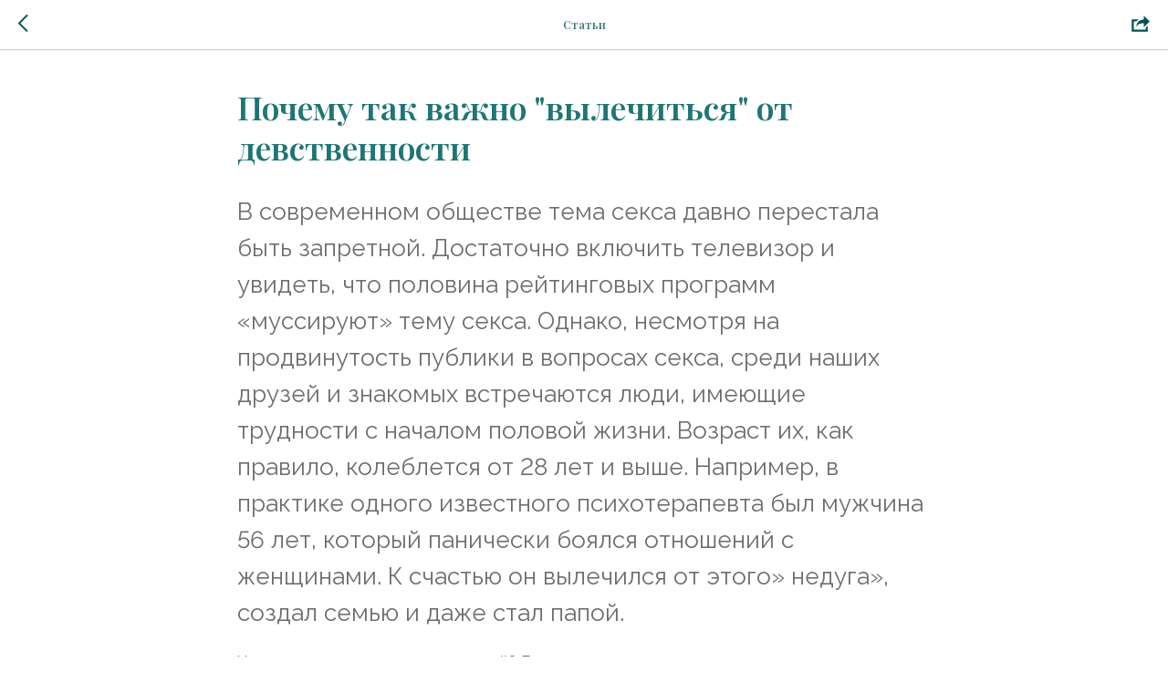

--- FILE ---
content_type: text/css
request_url: https://doctormalahova.ru/custom.css?t=1759232278
body_size: 70
content:
body {
    font-feature-settings: lnum;
    font-variant-numeric: lining-nums;
}